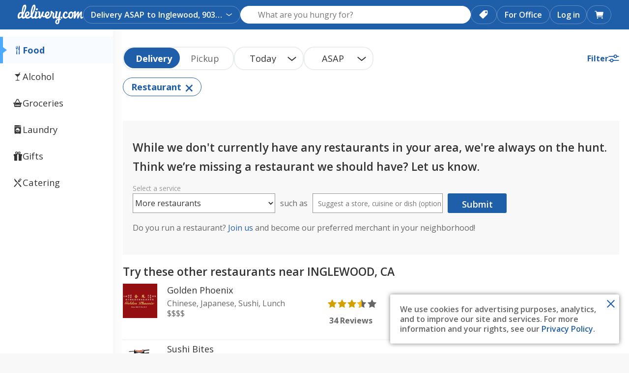

--- FILE ---
content_type: text/css
request_url: https://www.delivery.com/styles/bundles/8874.27.27.0.styles.css
body_size: 10596
content:
.MenuMerchantInformation{display:none;position:relative;width:100%;background-color:#fafafa;border-bottom:1px solid #eaeded}.MenuMerchantInformation__Container{padding:20px 15px;width:1400px;margin:0 auto}.MenuMerchantInformation__Content{display:flex;align-items:center;gap:8px;padding-top:8px}.MenuMerchantInformation__dot{width:5px;height:5px;background:#333;border-radius:50%;margin:0 5px}.MenuMerchantInformation__Name{font-size:2.1429rem;font-weight:700;line-height:2.7143rem;color:#333333;margin:0}.MenuMerchantInformation__merchant-rating{margin-bottom:0}.MenuMerchantInformation__merchant-rating span{cursor:pointer;font-size:1.1429rem}.MenuMerchantInformation__delivery-info,.MenuMerchantInformation__estimated-time{color:#333333;font-weight:400;font-size:1.1429rem;margin:0}@media (min-width: 320px) and (max-width: 767px){.MenuMerchantInformation{display:block;text-align:center}}@media (max-width: 1400px){.MenuMerchantInformation__Container{width:100%}}@media (max-width: 767px){.MenuMerchantInformation__Container{padding:0}.MenuMerchantInformation__Content{display:block;gap:0;padding-bottom:10px;padding-top:0}.MenuMerchantInformation__dot{display:none}.MenuMerchantInformation__Name{padding-top:10px;font-size:1.1429rem}.MenuMerchantInformation__merchant-rating{margin-bottom:8px}.MenuMerchantInformation__merchant-rating span{font-size:1rem}.MenuMerchantInformation__delivery-info,.MenuMerchantInformation__estimated-time{font-size:1rem;margin-bottom:8px}}

.MenuStickyMerchantInformation{position:fixed;left:0;top:60px;width:100%;background-color:#fff;border-bottom:1px solid #eaeded;z-index:200}.MenuStickyMerchantInformation__Container{padding:20px 15px;width:1400px;margin:0 auto}.MenuStickyMerchantInformation__Content{display:flex;flex-direction:column;gap:8px;padding-top:8px}.MenuStickyMerchantInformation__TopRow{display:flex;align-items:center;justify-content:center;gap:8px}.MenuStickyMerchantInformation__DeliveryInfo,.MenuStickyMerchantInformation__EstimatedTime{display:flex;align-items:center;justify-content:center;gap:5px}.MenuStickyMerchantInformation__dot{width:5px;height:5px;background:#333;border-radius:50%;margin:0 5px}.MenuStickyMerchantInformation__Name{font-size:2.1429rem;font-weight:700;line-height:2.7143rem;color:#333333;margin:0}.MenuStickyMerchantInformation__merchant-rating{margin-bottom:0}.MenuStickyMerchantInformation__merchant-rating span{cursor:pointer;font-size:1.1429rem}.MenuStickyMerchantInformation__delivery-info,.MenuStickyMerchantInformation__estimated-time{color:#333333;font-weight:400;font-size:1.1429rem;margin:0}@media (min-width: 320px) and (max-width: 767px){.MenuStickyMerchantInformation{top:105px;text-align:center;background-color:#fafafa}}@media (min-width: 768px){.MenuStickyMerchantInformation__Content{flex-direction:row;align-items:center;text-align:center}.MenuStickyMerchantInformation__TopRow{gap:8px}}@media (min-width: 960px) and (max-width: 1570px){.MenuStickyMerchantInformation__Container{padding-left:85px}}@media (max-width: 1400px){.MenuStickyMerchantInformation__Container{width:100%}}@media (max-width: 767px){.MenuStickyMerchantInformation__Container{padding:0 0 15px 0}.MenuStickyMerchantInformation__dot{display:none}.MenuStickyMerchantInformation__Name{padding-top:10px;font-size:1.1429rem}.MenuStickyMerchantInformation__merchant-rating{margin-bottom:0}.MenuStickyMerchantInformation__merchant-rating span{font-size:1rem}.MenuStickyMerchantInformation__delivery-info,.MenuStickyMerchantInformation__estimated-time{font-size:1rem;margin-bottom:0}.MenuStickyMerchantInformation__estimated-time{padding-bottom:15px}}@media (max-width: 768px){.MenuStickyMerchantInformation__DeliveryInfo,.MenuStickyMerchantInformation__EstimatedTime{text-align:center}}

@keyframes skeletonAnimation{0%{background-position:-500px 0}100%{background-position:calc(500px + 100%) 0}}.SkeletonLoader{width:100%;height:100%;display:flex;flex-wrap:wrap;margin-bottom:10px}.SkeletonLoader__Loader{animation:skeletonAnimation 1.8s ease-in-out infinite;transform:translateZ(0);background-color:#eee;background-image:linear-gradient(90deg, #eee, #f8f8f8, #eee);background-size:500px 100%;background-repeat:no-repeat;display:inline-block;line-height:1;width:100%;min-height:10px}.SkeletonLoader__Loader:not(:last-child){margin-bottom:10px}

.MenuRestaurantItem{margin:0;background:white;border-radius:10px;position:relative;padding:0;display:flex;width:100%;box-sizing:border-box;cursor:pointer;border:1px solid #eaeded;text-align:left;transition:all 200ms;min-height:117px;font-family:inherit;font-size:inherit;line-height:inherit;color:inherit;outline:none}.MenuRestaurantItem:focus{outline:2px solid #1f5ea8;outline-offset:2px;box-shadow:0 2px 8px rgba(0,0,0,0.1)}.MenuRestaurantItem:focus:not(:focus-visible){outline:none}.MenuRestaurantItem:focus-visible{outline:2px solid #1f5ea8;outline-offset:2px;box-shadow:0 2px 8px rgba(0,0,0,0.1)}.MenuRestaurantItem__content{padding-right:127px;height:100%;width:100%}.MenuRestaurantItem__noImage{padding-right:55px}.MenuRestaurantItem__imageWrapper{width:127px;height:100%;position:absolute;right:0;top:50%;transform:translateY(-50%);border-radius:0 10px 10px 0;overflow:hidden}.MenuRestaurantItem__imageWrapper__photo{width:100%;height:100%;background-size:cover;background-position:center}.MenuRestaurantItem__imageWrapper.placeholderImage{display:flex;align-items:center;justify-content:center;background-color:#f0f8ff}.MenuRestaurantItem__info{padding:11px 28px 11px 15px;position:relative;height:100%;max-height:fit-content}.MenuRestaurantItem__info__text{flex:1}.MenuRestaurantItem__info__text__headline{font-size:1.1429rem;font-weight:700;margin-bottom:5px;color:#333333;align-items:center;line-height:1.7143rem;overflow:hidden;text-overflow:ellipsis;display:-webkit-box;-webkit-line-clamp:2;-webkit-box-orient:vertical}.MenuRestaurantItem__info__text__icon{margin-right:5px;margin-left:5px}.MenuRestaurantItem__info__text__icon--popular{color:#f6ba10}.MenuRestaurantItem__info__text__description{color:#6c6e6e;margin-bottom:5px;font-size:1rem;font-weight:400;overflow:hidden;text-overflow:ellipsis;display:-webkit-box;-webkit-line-clamp:2;-webkit-box-orient:vertical}.MenuRestaurantItem__info__text__instructions{margin-top:5px;color:#666}.MenuRestaurantItem__info__text__name>em{background-color:#fff6e0;font-style:normal}.MenuRestaurantItem__info__details{display:flex;justify-content:space-between;align-items:flex-end;margin-top:auto}.MenuRestaurantItem__info__price{font-size:1rem;font-weight:700;color:#6c6e6e;position:relative}.MenuRestaurantItem__info__price__plus{display:block;position:absolute;top:0;right:-10px}.MenuRestaurantItem__add-button{width:40px;height:40px;border-radius:50%;background:#fff;color:#1f5ea8;display:flex;align-items:center;justify-content:center;font-size:1.7143rem;position:absolute;bottom:15px;right:7px;z-index:1;box-shadow:0 4px 8px #00000030}.MenuRestaurantItem__add-button-with-text{min-width:100px;height:42px;border-radius:48px;background:#fff;color:#1f5ea8;border:1px solid #1f5ea8;display:flex;align-items:center;justify-content:center;font-size:1.1429rem;font-weight:600;position:unset;z-index:1;cursor:pointer}.MenuRestaurantItem__pill{background:#1f5ea9;color:#fff;text-transform:uppercase;border-radius:20px;padding:3px 10px;font-weight:700;display:inline-flex;align-items:center;font-size:0.8571rem;margin-top:5px}.MenuRestaurantItem__pill__icon{color:#fff;margin-left:5px;font-size:0.7143rem;margin-top:2px}.MenuRestaurantItem__AvailableNotice{margin:5px 0;color:#666}.MenuRestaurantItem__AvailableNotice__icon{margin-right:5px}.MenuRestaurantItem--unavailable{opacity:0.6;pointer-events:none}.MenuRestaurantItem--unavailable .MenuRestaurantItem__info__text__headline,.MenuRestaurantItem--unavailable .MenuRestaurantItem__info__text__description,.MenuRestaurantItem--unavailable .MenuRestaurantItem__info__text__icon,.MenuRestaurantItem--unavailable .MenuRestaurantItem__info__price,.MenuRestaurantItem--unavailable .MenuRestaurantItem__AvailableNotice{color:#757575}.MenuRestaurantItem__l{border:none;border-bottom:1px solid #eaeded;border-radius:0;min-height:unset;padding-bottom:10px;cursor:default}.MenuRestaurantItem__l:hover{box-shadow:none !important}.MenuRestaurantItem__l .MenuRestaurantItem__info__text__description{overflow:unset;text-overflow:unset;display:-webkit-box;-webkit-line-clamp:unset;-webkit-box-orient:unset}#popular-items .MenuRestaurantItem__content{padding-right:0}#popular-items .MenuRestaurantItem__info{padding:11px 15px}.popularItem{display:grid}.popularItem .popularItemContainer{position:relative}.popularItem .popularItemContainer .MenuRestaurantItem__imageWrapper{position:relative;transform:none;top:0;width:100%;height:170px;overflow:unset;background-color:#f0f8ff;display:flex;align-items:center;justify-content:center}.popularItem .popularItemContainer .MenuRestaurantItem__imageWrapper__photo{border-top-left-radius:10px;border-top-right-radius:10px;padding-bottom:0}.popularItem .popularItemContainer .MenuRestaurantItem__add-button{bottom:7px}@media (min-width: 950px){.MenuRestaurantItem:hover{box-shadow:0 2px 8px rgba(0,0,0,0.1)}}@media (max-width: 767px){.MenuRestaurantItem{border-radius:0;border:none;border-bottom:1px solid #eaeded;box-shadow:none}.MenuRestaurantItem__content{display:flex;align-items:center}.MenuRestaurantItem__imageWrapper{padding-bottom:10px;border-radius:0;width:97px}.MenuRestaurantItem__imageWrapper__photo{border-radius:8px}.MenuRestaurantItem__info{padding:0 0 10px 0}.MenuRestaurantItem [data-balloon]:after,.MenuRestaurantItem [data-balloon]:before{left:100px}#popular-items .MenuRestaurantItem__info{padding:11px 0}.popularItem .popularItemContainer .MenuRestaurantItem__imageWrapper{border-top-left-radius:10px;border-top-right-radius:10px;padding-bottom:0}}@media (max-width: 768px){.MenuRestaurantItem__l .MenuRestaurantItem__info__text__headline{margin-bottom:0}}

.MenuRestaurantSubmenu{display:block;padding:0;width:100%}.MenuRestaurantSubmenu__ContentWrapper{overflow:hidden;transition:max-height 0.35s cubic-bezier(0.4, 0, 0.2, 1),opacity 0.25s ease-in-out,margin 0.35s cubic-bezier(0.4, 0, 0.2, 1);will-change:max-height, opacity}.MenuRestaurantSubmenu__ContentWrapper--open{opacity:1}.MenuRestaurantSubmenu__ContentWrapper--closed{max-height:0;opacity:0;padding-top:0;padding-bottom:0;margin-top:0;margin-bottom:0}.MenuRestaurantSubmenu__ContentWrapper__l{margin-top:28px}.MenuRestaurantSubmenu__ItemMenu{padding:0;display:grid;grid-template-columns:repeat(2, 1fr);gap:14px;border-bottom:none !important;padding-bottom:0 !important}.MenuRestaurantSubmenu__SubMenu{padding:0;display:grid}.MenuRestaurantSubmenu__title--center{margin-bottom:15px}.MenuRestaurantSubmenu__title__button{position:relative;text-decoration:none;width:100%;background:transparent !important;border:none;text-align:left;padding:0;margin:0}.MenuRestaurantSubmenu__title__button__content{background:#fff}.MenuRestaurantSubmenu__title__button__mainMenu{display:flex;padding-top:25px;align-items:center}.MenuRestaurantSubmenu__title__button__subMenu{display:block}.MenuRestaurantSubmenu__title__button__subMenu ~ .MenuRestaurantSubmenu__title__button__toggle{top:20px}.MenuRestaurantSubmenu__title__button__toggle{display:block;position:absolute;right:0;top:25px;padding-left:10px;cursor:pointer;transition:transform 0.3s ease-in-out}.MenuRestaurantSubmenu__title__button__toggle:before{font-size:0.5rem;color:#000000}.MenuRestaurantSubmenu__AvailableNotice{margin:0 0 5px 5px}.MenuRestaurantSubmenu__AvailableNotice__icon{margin-right:5px}.MenuRestaurantSubmenu__description{margin-bottom:20px}.MenuRestaurantSubmenu__Name{display:flex;flex-direction:row;align-items:center}.MenuRestaurantSubmenu__mainMenu-heading{font-weight:700;font-size:1.7143rem;cursor:pointer;width:calc(100% - 20px);display:inline-block}.MenuRestaurantSubmenu__subMenu-heading{display:block;padding-top:20px;padding-bottom:15px;font-weight:700;font-size:1.2857rem;color:#333333;cursor:pointer;width:calc(100% - 20px)}.MenuRestaurantSubmenu__Callout{height:18px;line-height:normal}.MenuRestaurantSubmenu--disabled .MenuRestaurantSubmenu__title,.MenuRestaurantSubmenu--disabled .MenuRestaurantItem__info__text__description{color:#ccc}.MenuRestaurantSubmenu--unavailable .MenuRestaurantSubmenu__AvailableNotice,.MenuRestaurantSubmenu--unavailable .MenuRestaurantSubmenu__title__button{color:#757575}.MenuRestaurantSubmenu--unavailable .MenuRestaurantSubmenu__subMenu-heading,.MenuRestaurantSubmenu--unavailable .MenuRestaurantSubmenu__mainMenu-heading{color:#757575}.MenuRestaurantSubmenu__l{padding-bottom:24px;border-bottom:2px solid #e0eeff;gap:14px 90px}.MenuRestaurantSubmenu__l h2{margin:0}.MenuRestaurantSubmenu__l i{top:0}.MenuRestaurantSubmenu__l .MenuRestaurantItem__content{padding-right:10px}.MenuRestaurantSubmenu__l .MenuRestaurantItem__info{padding:0}.MenuRestaurantSubmenu__l--closed{padding-bottom:0;border-bottom:none}.MenuRestaurant:first-child #recently-ordered-items:first-child{margin-top:0}#recently-ordered-items{margin-bottom:20px;margin-top:20px}.MenuRestaurantSubmenu__ContentWrapper__l.MenuRestaurantSubmenu__ContentWrapper--closed{margin-top:0}@media (max-width: 768px){.MenuRestaurantSubmenu__ContentWrapper__l{margin-top:20px}}@media (max-width: 1199px){.MenuRestaurantSubmenu__ItemMenu{grid-template-columns:repeat(1, 1fr);padding:0}}@media (max-width: 767px){.MenuRestaurantSubmenu__ItemMenu{grid-template-columns:1fr;padding:0}.MenuRestaurantSubmenu__ItemMenu{gap:10px}}

.MenuRestaurant p:empty{display:none}.MenuRestaurant .closed{display:none}.MenuRestaurant #popular-items .MenuRestaurantSubmenu__title__button__icon{color:#f6ba10;font-size:1.3571rem;margin-right:8px}.MenuRestaurant .MenuStickyTitles__Title{position:fixed;top:54px;width:calc(100% - 40px);background-color:#fff;z-index:10;border-bottom:1px solid #eee;padding:5px 0}.MenuRestaurant .MenuStickyTitles__Title:empty{display:none}.MenuRestaurant .MenuStickyTitles__Title__SubMenu{padding-bottom:40px;border-bottom:2px solid #eee;overflow:hidden}.MenuRestaurant .MenuStickyTitles__Title__title__button__icon{color:#f6ba10;font-size:1.3571rem;margin-left:5px}.MenuRestaurant.l .MenuRestaurantSubmenu{box-shadow:0 0 10px 2px #3745560a;padding:30px;border-radius:15px;margin-bottom:20px}.MenuRestaurant.l .MenuRestaurantSubmenu__title__button__mainMenu{padding-top:0}@media (min-width: 960px){.MenuRestaurant #popular-items .MenuRestaurantSubmenu .MenuRestaurantItem__info{margin-top:0}.MenuRestaurant #popular-items .MenuRestaurantSubmenu .MenuRestaurantItem__info__text::before{display:none}.MenuRestaurant .MenuStickyTitles__Title .MenuRestaurantItem__info{margin-top:0}.MenuRestaurant .MenuStickyTitles__Title .MenuRestaurantItem__info__text::before{display:none}}@media (max-width: 768px){.MenuRestaurant.l .MenuRestaurantSubmenu{box-shadow:none;border-radius:0;padding-top:20px;padding-left:0 !important;padding-right:0 !important}}

.SkeletonMenuRestaurant{background:#fff;margin-top:20px;padding:40px 10px 0}.SkeletonMenuRestaurant__Title{height:20px;margin-bottom:20px}.SkeletonMenuRestaurant__Item__Title__Loader--0{width:70%;height:16px}.SkeletonMenuRestaurant__Item__Description__Loader--0{width:90%}.SkeletonMenuRestaurant__Item__Description__Loader--0.SkeletonLoader__Loader:not(:last-child){margin-bottom:5px}.SkeletonMenuRestaurant__Item__Description__Loader--1{width:80%}.SkeletonMenuRestaurant__Item__Description.SkeletonLoader{margin-bottom:0}.SkeletonMenuRestaurant__Item__Price__Loader--0{width:40px;height:16px}.SkeletonMenuRestaurant__Header{width:100%;height:250px;background-color:#bbbbbb;margin-bottom:20px}.MenuRestaurant .SkeletonMenuRestaurant__Submenu.MenuRestaurantSubmenu .MenuRestaurantItem{margin:20px 0}@media (min-width: 768px){.SkeletonMenuRestaurant{padding:40px 20px 0}.SkeletonMenuRestaurant__Title{display:none}.SkeletonMenuRestaurant__Item__Title__Loader--0{height:20px}.SkeletonMenuRestaurant__Item__Title{margin-bottom:20px}.SkeletonMenuRestaurant__Item__Description__Loader--0.SkeletonLoader__Loader:not(:last-child){margin-bottom:10px}.SkeletonMenuRestaurant__Item__Description.SkeletonLoader{margin-bottom:10px}.SkeletonMenuRestaurant__Item__Price__Loader--0{height:20px}.MenuRestaurant .SkeletonMenuRestaurant__Submenu.MenuRestaurantSubmenu{padding:40px 0 20px;border-top:1px solid #eee}}

.MerchantBanner{background-color:#fafafa;padding-top:15px;padding-bottom:30px;min-height:205px;width:100%}.MerchantBanner__container{min-height:205px;margin:0 auto;background-position:center center;background-repeat:no-repeat;background-size:cover;width:calc(1400px - 60px);border-radius:15px}.MerchantBanner__content{min-height:205px;display:flex;align-items:center;justify-content:start}.MerchantBanner__Logo{border-radius:7px;max-width:92px;min-width:92px;max-height:92px;min-height:92px;background-position:center center;background-repeat:no-repeat;background-size:cover}@media (min-width: 320px) and (max-width: 767px){.MerchantBanner{padding-top:0;padding-bottom:0;min-height:110px}.MerchantBanner__container{min-height:110px}.MerchantBanner__content{justify-content:center;padding-left:0;min-height:110px}.MerchantBanner__Logo{border-radius:50%;max-width:87px;min-width:87px;max-height:87px;min-height:87px}}@media (min-width: 768px){.MerchantBanner{padding-top:0;padding-bottom:0;min-height:205px}.MerchantBanner #page-header-wrapper{border-radius:0}.MerchantBanner__container{width:100%;min-height:205px}.MerchantBanner__content{justify-content:center;padding-left:0;min-height:205px}.MerchantBanner__Logo{border-radius:50%}}@media (min-width: 960px){.MerchantBanner{padding-top:15px;padding-bottom:30px;min-height:205px}.MerchantBanner #page-header-wrapper{border-radius:15px}.MerchantBanner__content{justify-content:start;padding-left:40px;min-height:205px}.MerchantBanner__Logo{border-radius:7px}}@media (min-width: 961px) and (max-width: 1600px){.hasSliderSidebar .MerchantBanner{margin-left:70px;max-width:calc(100% - 70px)}.hasSliderSidebar .MerchantBanner .MerchantBanner__container{width:calc(100% - 35px)}}@media (min-width: 1200px){.MerchantBanner__container{width:calc(1400px - 30px);min-height:205px}}@media (max-width: 960px){.hasSliderSidebar .MerchantBanner{margin-left:0;max-width:unset}}@media (max-width: 1400px){.MerchantBanner__container{width:calc(100% - 30px);padding-left:0;padding-right:0}}@media (max-width: 959px){.MerchantBanner__container{width:100%;min-height:unset;border-radius:0}}

.OrderSettingsStartGroupOrder{display:flex;position:relative;margin-left:12px}.OrderSettingsStartGroupOrder__Text{display:block}.OrderSettingsStartGroupOrder__Button{min-width:180px;padding:0;flex:auto;display:flex;align-items:center;justify-content:center;gap:12px;border:2px solid #1f5ea8;border-radius:100px;background-color:transparent;color:#1f5ea8;font-size:1.1429rem;font-weight:600;cursor:pointer;transition:background-color 0.2s ease}.OrderSettingsStartGroupOrder__Button svg{width:24px;height:24px}.OrderSettingsStartGroupOrder__Button:hover{background-color:rgba(31,94,168,0.05)}.OrderSettingsStartGroupOrder__Callout{position:absolute;top:8px;left:20px}@media (max-width: 1317px){.OrderSettingsStartGroupOrder__Text{display:none}.OrderSettingsStartGroupOrder__Button{min-width:42px;min-height:42px;padding:0;border-radius:50%;border:1px solid #eaeded}.OrderSettingsStartGroupOrder__Button svg path{fill:#333333}}@media (max-width: 1199px){.OrderSettingsStartGroupOrder__Text{display:none}}

.MenuOrderTimeSelector-wrapper{display:flex}.MenuOrderTimeSelector{display:flex}.MenuOrderTimeSelector__SelectWrap{flex:1 1 auto;width:50%;position:relative}.MenuOrderTimeSelector__SelectWrap:first-child{margin-right:7px}.MenuOrderTimeSelector__SelectWrap__Select{display:block;width:100%;min-width:140px;height:42px;background:#fff;text-align:center;text-align-last:center;border-radius:37px;border:1px solid #eaeded;font-size:1.1429rem;font-weight:400;color:#333333;cursor:pointer;appearance:none;-webkit-appearance:none;-moz-appearance:none;padding-right:30px}.MenuOrderTimeSelector__SelectWrap__Select::-ms-expand{display:none}.MenuOrderTimeSelector__SelectWrap__Select__icon{position:absolute;right:15px;top:55%;transform:translateY(-50%);pointer-events:none;max-height:20px}@media (max-width: 1460px){.MenuOrderTimeSelector-wrapper{margin-top:10px}.MenuOrderTimeSelector{width:100%}}@media (max-width: 400px){.MenuOrderTimeSelector__SelectWrap__Select{min-width:130px}}@media (max-width: 350px){.MenuOrderTimeSelector__SelectWrap__Select{min-width:120px}}

.MenuOrderTypeToggle{display:flex;width:100%;max-width:208px;background:#fff;padding:0;border-radius:21px;border:1px solid #eaeded;position:relative}.MenuOrderTypeToggle__Button{flex:1;border:none;background:transparent;font-size:1.1429rem;color:#757575;position:relative;z-index:2;transition:color 0.3s ease;cursor:pointer;height:40px;min-width:105px;padding:0}.MenuOrderTypeToggle__Button:focus{outline:2px solid #1f5ea8 !important;outline-offset:2px !important;z-index:3}.MenuOrderTypeToggle__Button:disabled{cursor:not-allowed;opacity:0.5}.MenuOrderTypeToggle__Button.sdk-primary-cta{color:#ffffff;font-weight:700}.MenuOrderTypeToggle__Button--left{border-radius:21px 0 0 21px}.MenuOrderTypeToggle__Button--right{border-radius:0 21px 21px 0}.MenuOrderTypeToggle::before{content:"";position:absolute;top:0;left:0;width:50%;height:calc(100% - 8px);background:#1f5ea8;border-radius:100px;transition:transform 0.3s ease;z-index:1;height:40px}.MenuOrderTypeToggle.pickup-active::before{transform:translateX(100%)}.MenuOrderTypeToggle.disabled{opacity:0.5;pointer-events:none}.MenuOrderTypeToggle .sr-only{position:absolute;width:1px;height:1px;padding:0;margin:-1px;overflow:hidden;clip:rect(0, 0, 0, 0);white-space:nowrap;border:0}@media (max-width: 1199px){.MenuOrderTypeToggle{max-width:100%}}@media (max-width: 767px){.MenuOrderTypeToggle{max-width:calc(100% - 2px)}}

.OrderSettingsMerchantMenuContainer{display:flex;align-items:center;gap:12px;background-color:#ffffff;border-top-left-radius:15px;border-top-right-radius:15px;border-bottom:1px solid #eaeded;padding:25px}.OrderSettingsMerchantMenuContainer__AddressButton{background:transparent;border:none;color:#1f5ea9;padding:0;margin:0}.OrderSettingsMerchantMenuContainer .OrderTimeSelector,.OrderSettingsMerchantMenuContainer__AddressBlock{flex:1 1 100%;margin:0 0 10px}.OrderSettingsMerchantMenuContainer__UserTimeZone{text-align:right}.OrderSettingsMerchantMenuContainer .OrderTimeSelector{display:flex}.OrderSettingsMerchantMenuContainer .OrderTimeSelector__SelectWrap{width:50%}.OrderSettingsMerchantMenuContainer .OrderTimeSelector__SelectWrap:first-child{padding-right:10px}.OrderSettingsMerchantMenuContainer .OrderTimeSelector__SelectWrap__Select{width:100%}.OrderSettingsMerchantMenuContainer .OrderTypeToggle{flex:1 0 0;flex-direction:row}.OrderSettingsMerchantMenuContainer .OrderTypeToggle__Button{flex:1 0 0;width:50%}@media (max-width: 1460px){.OrderSettingsMerchantMenuContainer{display:block}.OrderSettingsMerchantMenuContainer .MenuOrderTypeToggle{width:100%;max-width:unset}}@media (max-width: 767px){.OrderSettingsMerchantMenuContainer{padding:16px;border-top-left-radius:0;border-top-right-radius:0}}

.CorporateHeaderLogo{cursor:pointer;display:flex}.CorporateHeaderLogo:hover,.CorporateHeaderLogo:active,.CorporateHeaderLogo:focus{text-decoration:none}.CorporateHeaderLogo__color{color:#fff}.CorporateHeaderLogo__color--custom{color:#1f5ea9}.CorporateHeaderLogo__logo{height:50px}.CorporateHeaderLogo__link{font-size:0}.CorporateHeaderLogo__link.icon-ddot--custom:before{font-size:1.4286rem}.CorporateHeaderLogo__link:focus,.CorporateHeaderLogo__link:hover{text-decoration:none}.CorporateHeaderLogo__link:before{line-height:4.2857rem;font-size:2.5rem}@media (min-width: 768px){.CorporateHeaderLogo{align-items:center}}@media (min-width: 960px){.CorporateHeaderLogo__link.icon-ddot{display:none}.CorporateHeaderLogo__link.icon-ddot--custom{display:block}}

@keyframes animation-focus-header-in{0%{opacity:0;transform:translateY(-172px)}1%{opacity:0.01;transform:translateY(-116px)}100%{opacity:1;transform:translateY(-60px)}}@keyframes animation-focus-header-out{0%{opacity:1;transform:translateY(-60px)}99%{opacity:0.01;transform:translateY(-116px)}100%{opacity:0;transform:translateY(-172px)}}@keyframes animation-focus-overlay-in{0%{height:0;background-color:rgba(0,0,0,0)}1%{height:100vh;background-color:rgba(0,0,0,0)}100%{height:100vh;background-color:rgba(51,51,51,0.2)}}@keyframes animation-focus-overlay-out{0%{height:100vh;background-color:rgba(51,51,51,0.2)}99%{height:100vh;background-color:rgba(0,0,0,0)}100%{height:0;background-color:rgba(0,0,0,0)}}.CorporateHeader{font-size:1rem;color:#333;margin-bottom:100px}.CorporateHeader .AllCarts{display:none}.CorporateHeader .AllCarts__handle{background:transparent;border:none;position:relative;display:flex;align-items:center;justify-content:center;height:60px;transform:translateZ(0);padding:0 15px}.CorporateHeader .AllCarts__handle:focus,.CorporateHeader .AllCarts__handle:hover,.CorporateHeader .AllCarts__handle:active{outline:none;text-decoration:none}.CorporateHeader .AllCarts__handle:focus-visible{outline:2px solid black;outline-offset:-2px}.CorporateHeader .AllCarts__handle__icon{font-size:2.1429rem}.CorporateHeader .AllCarts__handle__icon--blue,.CorporateHeader .AllCarts__handle__icon--custom-site{font-size:2.1429rem}.CorporateHeader .AllCarts__handle__icon--blue{color:#2e7bd6}.CorporateHeader .AllCarts__handle__icon--custom-site{color:#1f5ea9}.CorporateHeader .AllCarts__handle__icon--custom-site.multi-bag,.CorporateHeader .AllCarts__handle__icon.multi-bag{font-size:2.5rem}.CorporateHeader .AllCarts__handle__icon__animation-container{position:relative;display:flex;justify-content:center;align-items:center;bottom:3px;right:0;width:28px}.CorporateHeader .AllCarts__handle__icon--custom-site .background-bag--blue::before,.CorporateHeader .AllCarts__handle__icon--custom-site .foreground-bag--blue::before{color:#1f5ea9}.CorporateHeader .AllCarts__handle__icon.background-animate,.CorporateHeader .AllCarts__handle__icon--blue.background-animate{position:absolute;top:0;animation:scale-out-in 0.2s ease-out 0.3s}.CorporateHeader .AllCarts__handle__icon.foreground-animate,.CorporateHeader .AllCarts__handle__icon--blue.foreground-animate{animation:multi-bag-foreground-animation 0.5s ease-out;animation-fill-mode:forwards}.CorporateHeader .AllCarts__handle__badge,.CorporateHeader .AllCarts__handle__badge--white,.CorporateHeader .AllCarts__handle__badge--primary{font-size:1rem;font-weight:600}.CorporateHeader .AllCarts__handle__badge--white,.CorporateHeader .AllCarts__handle__badge--white.multi-bag-badge{color:#1f5ea9}.CorporateHeader .AllCarts__handle__badge--primary,.CorporateHeader .AllCarts__handle__badge--primary.multi-bag-badge{color:#1f5ea9}.CorporateHeader .AllCarts{position:absolute;right:-20px;top:49px;width:360px;background:#f8f8f8;box-shadow:0 0 5px 0 rgba(0,0,0,0.3)}.CorporateHeader__block{flex:0 1 auto;max-height:60px;display:flex;flex-direction:row;justify-content:space-between}.CorporateHeader__block--left{flex:0 0 60px;padding-left:10px}.CorporateHeader__block--center{text-align:center;position:relative;justify-content:center}.CorporateHeader__block--right{display:flex;flex:0 0 60px;justify-content:flex-end;padding-right:10px}.CorporateHeader__block--top{display:flex;padding:0 20px;height:45px}.CorporateHeader__block--bottom{display:flex;height:35px;margin-top:10px}.CorporateHeader__button__Back{color:#fff;display:flex;width:15px;align-items:center;margin-right:5px}.CorporateHeader__button__Back--custom__icon{color:#1f5ea9}.CorporateHeader__button__burger{color:#fff}.CorporateHeader__button__burger__icon{color:#fff}.CorporateHeader__button__search--custom__icon{color:#1f5ea9}.CorporateHeader__logo{cursor:pointer;display:flex;align-items:center}.CorporateHeader__logo:hover,.CorporateHeader__logo:active,.CorporateHeader__logo:focus{text-decoration:none}.CorporateHeader__logo__powered{font-size:0.5714rem;font-weight:800;color:#afafaf;margin:0 5px}.CorporateHeader__logo__image{max-width:48px;max-height:27px}.CorporateHeader__logo__link{font-size:0}.CorporateHeader__logo__link.icon-ddot--custom{display:none}.CorporateHeader__logo__link.icon-ddot--custom:before{font-size:1.7857rem}.CorporateHeader__logo__link:focus,.CorporateHeader__logo__link:hover{text-decoration:none}.CorporateHeader__logo__link:before{font-size:2.5rem}.CorporateHeader__link{margin-right:40px}@media (min-width: 768px){.CorporateHeader{margin-bottom:40px}.CorporateHeader__block--center{flex:0 1 1080px}.CorporateHeader__logo__link:before{font-size:2.8571rem}}@media (min-width: 768px) and (max-width: 959px){.CorporateHeader__block--left{padding-left:40px}.CorporateHeader__block--right{flex:0 0 50px;padding-right:40px}}@media (min-width: 960px){.CorporateHeader .AllCarts{display:block}.CorporateHeader .AllCarts__handle--mobile{display:none}.CorporateHeader .AllCarts__handle--tablet{display:flex}.CorporateHeader__block--left{flex:0 0 auto;padding-left:40px}.CorporateHeader__block--right{padding-right:40px;flex:0 0 auto}.CorporateHeader__logo__link.icon-ddot{display:none}.CorporateHeader__logo__link.icon-ddot--custom{display:block}}@media (max-width: 768px){.CorporateHeader .AllCarts__handle__icon__animation-container{bottom:0;top:6px;right:2px}.CorporateHeader .AllCarts{right:-5px}}@media screen and (max-width: 959px){.CorporateHeader button.AllCarts__handle{display:none}}@media (max-width: 375px){.CorporateHeader .AllCarts{width:100vw;right:-10px}}@media (max-width: 767px){.CorporateHeader__logo__link{position:relative;right:10px}}

.SearchResultCuisines{list-style:none;margin:0;padding:0;display:inline-block}.SearchResultCuisines .SearchResultCuisines__Item{display:inline;color:#666}.SearchResultCuisines .SearchResultCuisines__Item--images{display:inline;color:#fff;font-size:0.8571rem;letter-spacing:0;line-height:1.0714rem}.SearchResultCuisines .SearchResultCuisines__Item:not(:last-child):after{content:',';display:inline-block;margin-right:4px}

.SidebarSponsoredMerchant{display:block;padding:20px 0;border-bottom:1px solid #eee}.SidebarSponsoredMerchant:hover,.SidebarSponsoredMerchant:active,.SidebarSponsoredMerchant:focus{text-decoration:none}.SidebarSponsoredMerchant__Image{display:block;width:100%}.SidebarSponsoredMerchant__CuisinesWrap{color:#333}.SidebarSponsoredMerchant__CuisinesWrap:empty{display:none}.SidebarSponsoredMerchant__FlagLabelWrap__FlagLabel.FlagLabel:after{border-right-color:#f8f8f8}

.VerticalMenu{width:230px;position:fixed}.VerticalMenu.affix{position:absolute;bottom:20px}.VerticalMenu.no-fixed{position:static;width:100%}.VerticalMenu__TabsList{list-style:none;margin:0;padding:15px 0 0 0;display:flex;flex-direction:column}.VerticalMenu__TabsListItem{margin:0;padding:0}.VerticalMenu__TabLink{display:flex;align-items:center;gap:5px;padding:17px 20px;text-decoration:none;color:#333333;transition:all 0.2s ease;font-size:1.1429rem;font-weight:400;border-left:6px solid transparent;position:relative}.VerticalMenu__TabLink:hover{text-decoration:none;border-left:6px solid #49aaff;color:#1f5ea8;background-color:#f8fbff}.VerticalMenu__TabLink--active{border-left:6px solid #49aaff;font-weight:700;color:#1f5ea8;background-color:#f8fbff;position:relative}.VerticalMenu__TabLink--active::after{content:"";position:absolute;left:0;top:50%;transform:translateY(-50%);width:0;height:0;border-left:8px solid #49aaff;border-top:6px solid transparent;border-bottom:6px solid transparent}.VerticalMenu__TabLinkIcon{width:20px;display:inline-block;text-align:center}.VerticalMenu__TabLinkText{visibility:visible;opacity:1}.hasSliderSidebar .VerticalMenu__TabLink--active{background-color:transparent}.hasSliderSidebar .LayoutLeftSidebar__sidebar:hover .VerticalMenu__TabLink--active,.hasSliderSidebar .LayoutLeftSidebar__sidebar:focus-within .VerticalMenu__TabLink--active{background-color:#f8fbff}.GroupSetupPage__SidebarContainer .VerticalMenu__TabLink--active,.MerchantDetailsPage__SidebarContainer .VerticalMenu__TabLink--active{background-color:transparent}.GroupSetupPage__SidebarContainer:hover .VerticalMenu__TabLink--active,.GroupSetupPage__SidebarContainer:focus-within .VerticalMenu__TabLink--active,.MerchantDetailsPage__SidebarContainer:hover .VerticalMenu__TabLink--active,.MerchantDetailsPage__SidebarContainer:focus-within .VerticalMenu__TabLink--active{background-color:#f8fbff}

.MenuLaundryFooter{box-shadow:0 0 10px 2px #3745560a;padding:30px;border-radius:15px;margin-top:20px;margin-bottom:20px;background-color:#ffffff}.MenuLaundryFooter p{color:#333333;margin:10px 0}.MenuLaundryFooter p a{color:#1f5ea8;text-decoration:underline;cursor:pointer}.MenuLaundryFooter p a:hover{color:#184d8c}.MenuLaundryFooter p a:focus{outline:2px solid #1f5ea8;outline-offset:2px;border-radius:2px}@media (max-width: 768px){.MenuLaundryFooter{box-shadow:none;border-radius:0;padding-top:20px;padding-left:0 !important;padding-right:0 !important}}

.SubtotalButton{padding:0 10px;background-color:#4063ac;color:#fff;border-radius:999px;border:none;min-height:48px;font-size:1.1429rem;font-weight:500;display:flex;align-items:center;justify-content:center}.SubtotalButton__Content{display:flex;align-items:center;justify-content:center;width:100%;position:relative}.SubtotalButton__Content__Label{position:absolute;left:10px;margin:auto;text-align:center;font-weight:bold;font-size:1.1429rem;pointer-events:none}.SubtotalButton__Content__Subtotal{background-color:#184d8c;position:absolute;right:-7px;font-size:1.1429rem;font-weight:bold;color:#fff;padding:8px 16px;border-radius:40px;pointer-events:none}.SubtotalButton:disabled .SubtotalButton__Content__Subtotal,.SubtotalButton.disabled .SubtotalButton__Content__Subtotal{background-color:#cccccc;border:1px solid white}

.MerchantDetailsPageFixedFooter{box-sizing:border-box;padding:20px 16px 25px;background:#fff;position:fixed;bottom:0;left:0;width:100%;z-index:1000;box-shadow:0 1px 5px 0 rgba(0,0,0,0.5)}.MerchantDetailsPageFixedFooter__Button.dcom-button{display:block;width:calc(100% - 75px)}.MerchantDetailsPageFixedFooter__Subtitle{text-align:center;margin-top:10px}.MerchantDetailsPageFixedFooter__Subtitle__Bold{font-weight:bold}

.MerchantDetailsHeader{min-height:205px;padding-top:15px}.MerchantDetailsHeader #page-header-wrapper{width:calc(1400px - 30px);min-height:205px;margin:0 auto;border-top-left-radius:15px;border-top-right-radius:15px}.MerchantDetailsHeader__Header{padding:0 36px;min-height:205px;width:100%;box-sizing:border-box;position:relative;margin:0 auto;overflow:hidden}.MerchantDetailsHeader__Header__Info{display:flex;justify-content:space-between;align-items:stretch;min-height:205px}.MerchantDetailsHeader__Header__Info__Container{display:flex;flex-direction:column;justify-content:center;flex:1 1 auto}.MerchantDetailsHeader__Header__Info .view-more-btn{align-self:flex-end;margin-top:auto;margin-bottom:30px}.MerchantDetailsHeader__Header__Info .view-more-btn button{border-radius:58px;border:2px solid #1f5ea8;color:#1f5ea8;font-size:1.1429rem;font-weight:600;padding:12px 32px;height:48px}.MerchantDetailsHeader__Header__Info__Title{margin-bottom:0;color:#333333;line-height:2.7143rem;font-weight:600;font-size:2.1429rem}.MerchantDetailsHeader__Header__Info__TitleContainer{display:flex;justify-content:space-between;align-items:center}.MerchantDetailsHeader__Header__Info__Delivery{font-size:1.1429rem;font-weight:600;line-height:1.7143rem;color:#333333}.MerchantDetailsHeader__Header__Info__Info__Address{font-size:1.1429rem;font-weight:400;line-height:1.7143rem;color:#333333}.MerchantDetailsHeader__Header__Info__Info,.MerchantDetailsHeader__Header__Info__Delivery,.MerchantDetailsHeader__Header__Info__Rating,.MerchantDetailsHeader__Header__Info__Time{white-space:nowrap;overflow:hidden;text-overflow:ellipsis;margin:0}.MerchantDetailsHeader__Header__Info .description{white-space:pre-wrap}.MerchantDetailsHeader__Header__Info .click-area{cursor:pointer}.MerchantDetailsHeader__Header__Info__CateringLogo{height:24px;margin-left:8px}.MerchantDetailsHeader__Header__Info__Info__Cuisines{color:inherit;text-decoration:none}.MerchantDetailsHeader__Header__Info__Info__Cuisines+.MerchantDetailsHeader__Header__Info__Info__Cuisines::before{display:inline-block;white-space:pre;content:", "}.MerchantDetailsHeader__Logo{display:none;border-radius:3px;box-shadow:0 0 3px rgba(0,0,0,0.25);margin:0 20px 0 0;width:120px;height:120px;line-height:8.5714rem;overflow:hidden;background:#fff;justify-content:center;align-items:center;flex:0 0 120px}.MerchantDetailsHeader__Logo__Image{max-width:120px;max-height:120px}.MerchantDetailsHeader__Tabs{margin:20px 0 -20px -40px;display:flex;justify-content:flex-start}.MerchantDetailsHeader__Tabs__Tab{display:block;flex:0 0 76px;background:rgba(0,0,0,0.4);margin-right:1px;height:40px;line-height:2.8571rem;cursor:pointer;transition:margin-left 0.3s}.MerchantDetailsHeader__Tabs__Tab__Link{display:block;text-decoration:none;color:#fff;width:76px;padding:0 10px;outline:0}.MerchantDetailsHeader__Tabs__Tab__Link:hover,.MerchantDetailsHeader__Tabs__Tab__Link:active,.MerchantDetailsHeader__Tabs__Tab__Link:focus{text-decoration:none}.MerchantDetailsHeader__Tabs__Tab__Link__Icon{margin-right:5px;font-size:1rem}.MerchantDetailsHeader__Tabs__Tab:hover:not(.MerchantDetailsHeader__Tabs__Tab--Active),.MerchantDetailsHeader__Tabs__Tab:active:not(.MerchantDetailsHeader__Tabs__Tab--Active),.MerchantDetailsHeader__Tabs__Tab:focus:not(.MerchantDetailsHeader__Tabs__Tab--Active){background:rgba(0,0,0,0.6)}.MerchantDetailsHeader__Tabs__Tab--Active{height:38px;line-height:2.5rem;border-top:3px solid #1f5ea9;background:#eee;opacity:1}.MerchantDetailsHeader__Tabs__Tab--Active .MerchantDetailsHeader__Tabs__Tab__Link{color:#1f5ea9}@media (min-width: 320px) and (max-width: 767px){.MerchantDetailsHeader #page-header-wrapper{min-height:110px}}@media (min-width: 568px){.MerchantDetailsHeader__Header__Info__TitleContainer{justify-content:flex-start}.MerchantDetailsHeader__Header__Info__TitleContainer__Callout{margin-left:10px}}@media (min-width: 768px){.MerchantDetailsHeader #page-header-wrapper{width:100%;min-height:205px}.MerchantDetailsHeader__Logo{display:flex;margin-right:55px}}@media (min-width: 960px){.MerchantDetailsHeader__Logo{margin-right:25px}.MerchantDetailsHeader__Tabs__Tab__Link{width:80px}.MerchantDetailsHeader__Tabs__Tab--Active{font-weight:bold}}@media (min-width: 961px) and (max-width: 1600px){.hasSliderSidebar .MerchantDetailsHeader{padding-left:70px;max-width:calc(100% - 70px)}.MerchantDetailsHeader #page-header-wrapper{width:calc(100% - 35px)}}@media (min-width: 1601px){.MerchantDetailsHeader #page-header-wrapper{width:calc(1400px - 30px);min-height:205px}}@media (max-width: 960px){.MerchantDetailsHeader{padding-top:0}.hasSliderSidebar .MerchantDetailsHeader{padding-left:0;max-width:unset}.MerchantDetailsHeader #page-header-wrapper{width:100% !important;border-radius:0}}@media (max-width: 768px){.MerchantDetailsHeader{min-height:unset}.MerchantDetailsHeader__Header{padding:0 16px;min-height:unset}.MerchantDetailsHeader__Header__Info{display:block;padding-top:15px;padding-bottom:15px;min-height:unset}.MerchantDetailsHeader__Header__Info .view-more-btn{display:none}.MerchantDetailsHeader__Header__Info__Title{font-size:1.7143rem;line-height:normal}}@media (max-width: 1400px){.MerchantDetailsHeader #page-header-wrapper{width:calc(100% - 30px);padding-left:0;padding-right:0}}@media (max-width: 678px){.MerchantDetailsHeader__Header__Info__Title{font-size:1.4286rem}}

.MerchantMapAndHours{padding:30px;border-bottom-left-radius:15px;border-bottom-right-radius:15px;margin-bottom:20px;background-color:#ffffff}.MerchantMapAndHours__Title{padding-top:0}.MerchantMapAndHours__Label{display:inline-block}.MerchantMapAndHours__Label,.MerchantMapAndHours__Hours__Table__Row__Label{width:70px;box-sizing:border-box}.MerchantMapAndHours__Hours{padding-bottom:20px}.MerchantMapAndHours__Hours__Table{width:40%}.MerchantMapAndHours__Hours__Table--Pickup{margin-top:20px}.MerchantMapAndHours__Hours__Table__Cell{padding:0 20px 10px 0;text-align:left}.MerchantMapAndHours__Hours__Table__Row:last-child .MerchantMapAndHours__Hours__Table__Cell{padding-bottom:0}.MerchantMapAndHours__Hours__Table__Row--Head,.MerchantMapAndHours__Hours__Table__Row--Active{font-weight:bold}.MerchantMapAndHours__Hours__Separator{margin-right:20px;margin-top:40px;border-left:1px solid #eee}.MerchantMapAndHours__Range{white-space:nowrap}.MerchantMapAndHours .StaticMap{width:auto;height:auto}.MerchantMapAndHours .StaticMap .gmap{display:block;width:100%}@media (min-width: 568px){.MerchantMapAndHours__Hours{display:flex}.MerchantMapAndHours__Hours__Table--Pickup{margin-top:0}}@media (max-width: 768px){.MerchantMapAndHours{box-shadow:none;border-radius:0;padding-top:20px;padding-left:16px !important;padding-right:16px !important}}

.OrderRatingWidget{display:flex;align-items:center;white-space:nowrap}.OrderRatingWidget__label{font-size:0.8571rem;color:#666;margin-right:5px}.OrderRatingWidget .StarRating__base{cursor:pointer}

.PendingReviewImage{position:relative}.PendingReviewImage__logo{border:1px solid #eee;border-radius:3px;background-color:#fff;padding:5px}

.MerchantReviewOrder{box-sizing:border-box;background-color:#fff;margin-bottom:20px;padding:10px 20px 20px}.MerchantReviewOrder__title{color:#1f5ea9}.MerchantReviewOrder__title--Merchant{margin-bottom:0;margin-right:10px}.MerchantReviewOrder__title--OrderDetails{margin:-10px -20px 0;color:#333}.MerchantReviewOrder__content__header{display:flex;justify-content:space-between;align-items:center}.MerchantReviewOrder__content__header__edit{color:#666;cursor:pointer;font-size:1.0714rem;background:none;border:none}.MerchantReviewOrder__ratingContainer{display:flex;margin-top:20px}.MerchantReviewOrder__image__logo{height:60px;width:60px;padding:5px;border:1px solid #eee;border-radius:3px}.MerchantReviewOrder__review{margin-top:20px}.MerchantReviewOrder .OrderRatingWidget{flex:1}.MerchantReviewOrder .StarRating__container{width:280px;display:flex}.MerchantReviewOrder .StarRating__base{font-size:2.5rem;color:#757575;flex:1}.MerchantReviewOrder .StarRating__filled{color:#f6ba10}@media (min-width: 568px){.MerchantReviewOrder .StarRating__base{font-size:2.1429rem}}@media (min-width: 768px){.MerchantReviewOrder .OrderRatingWidget{margin-left:20px}.MerchantReviewOrder .PendingReviewHeader__stars .OrderRatingWidget{margin-left:0}}

.MerchantReviews{margin-top:20px}.MerchantReviews__Reviews{box-shadow:0 0 10px 2px #3745560a;padding:30px;border-radius:15px;margin-bottom:20px;background-color:#ffffff}.MerchantReviews__Reviews__Title{margin-bottom:0;padding:0 20px 20px 0;border-bottom:1px solid #eeeeee;color:#1f5ea9}.MerchantReviews__Stats{margin-bottom:10px;padding:20px 0 20px 0;border-bottom:1px solid #eee}.MerchantReviews__Review{margin:0;padding:20px}.MerchantReviews__Review:nth-child(odd){background-color:#f8f8f8}.MerchantReviews__Review__Reviewer__Break{display:block}.MerchantReviews__Review__Content{margin-top:10px}.MerchantReviews__ShowMore{padding:10px;background:#fff}.MerchantReviews__ShowMore__Button{width:100%}@media (min-width: 768px){.MerchantReviews__Review__Reviewer__Break{display:inline}}@media (max-width: 768px){.MerchantReviews__Reviews{box-shadow:none;border-radius:0;padding-top:20px;padding-left:0 !important;padding-right:0 !important}.MerchantReviews__Reviews__Title{padding:0 16px 16px 16px}.MerchantReviews__Stats{padding:16px}}

.NavRestaurantSubMenu{margin:0;padding:0}.NavRestaurantSubMenu .NavRestaurantSubMenu{display:none}.NavRestaurantSubMenu__ListItem{margin:0;list-style:none;display:block}.NavRestaurantSubMenu__ListItem__Callout{margin-left:5px;color:#2e7bd6;font-weight:700}.NavRestaurantSubMenu__ListItem__Link{overflow:hidden;text-overflow:ellipsis;color:#6c6e6e;text-decoration:none;display:block;box-sizing:border-box;padding-left:12px;padding-bottom:5px;padding-top:5px;font-size:1.1429rem;font-weight:400;line-height:2.1429rem;cursor:pointer;outline:none}.NavRestaurantSubMenu__ListItem__Link:hover{border-left:2px solid #1f5ea9;color:#1f5ea9;padding-left:11px}.NavRestaurantSubMenu__ListItem__Link:focus{border-left:2px solid #1f5ea9;color:#1f5ea9;padding-left:11px;outline:2px solid #1f5ea9;outline-offset:2px}.NavRestaurantSubMenu__ListItem__Link:focus:not(:focus-visible){outline:none}.NavRestaurantSubMenu__ListItem__Link:focus-visible{border-left:2px solid #1f5ea9;color:#1f5ea9;padding-left:11px;outline:2px solid #1f5ea9;outline-offset:2px}.NavRestaurantSubMenu__ListItem--Active>.NavRestaurantSubMenu__ListItem__Link{border-left:2px solid #1f5ea9;padding-left:10px;color:#1f5ea9;font-weight:600}.NavRestaurantSubMenu__ListItem--Active .NavRestaurantSubMenu{display:block}.NavRestaurantSubMenu__ListItem--Active .NavRestaurantSubMenu__ListItem>.NavRestaurantSubMenu__ListItem__Link{padding-left:22px;font-size:1.1429rem}.NavRestaurantSubMenu__ListItem--Active .NavRestaurantSubMenu__ListItem>.NavRestaurantSubMenu__ListItem__Link:hover{padding-left:21px}.NavRestaurantSubMenu__ListItem--Active .NavRestaurantSubMenu__ListItem>.NavRestaurantSubMenu__ListItem__Link:focus,.NavRestaurantSubMenu__ListItem--Active .NavRestaurantSubMenu__ListItem>.NavRestaurantSubMenu__ListItem__Link:focus-visible{padding-left:21px}.NavRestaurantSubMenu__ListItem--Active .NavRestaurantSubMenu__ListItem--Active>.NavRestaurantSubMenu__ListItem__Link{padding-left:20px}.NavRestaurantSubMenu__ListItem--Unavailable{opacity:0.5}.NavRestaurantSubMenu__ListItem--Unavailable>.NavRestaurantSubMenu__ListItem__Link:hover{color:#6c6e6e;border-left:none;padding-left:12px}

.NavRestaurant{margin:0;font-size:1rem;line-height:1.2857rem;position:absolute;left:0;top:0;width:80vw;background:#eee;bottom:0;padding:74px 20px;box-sizing:border-box}.NavRestaurant.affix .merchant-info{display:none}.NavRestaurant.bottom-affix .merchant-info{display:none}.NavRestaurant .merchant-info{margin-bottom:40px}.NavRestaurant .merchant-info .merchant-details{flex-grow:1;margin-right:10px;margin-bottom:10px}.NavRestaurant .merchant-info .merchant-details .title-container{margin-bottom:35px}.NavRestaurant .merchant-info .merchant-details .title-container h1{font-size:2.1429rem;font-weight:700;line-height:2.7143rem;margin:0;color:#333333}.NavRestaurant .merchant-info .merchant-details .title-container .catering-logo{max-height:24px;margin-right:10px;margin-top:10px}.NavRestaurant .merchant-info .merchant-details .merchant-rating{margin-bottom:10px}.NavRestaurant .merchant-info .merchant-details .merchant-rating span{cursor:pointer;font-size:1.1429rem}.NavRestaurant .merchant-info .merchant-details .merchant-address{margin:10px 0;line-height:1.7143rem}.NavRestaurant .merchant-info .merchant-details .open-or-closed{display:flex;align-items:center;color:#333333;font-weight:400;font-size:1.1429rem}.NavRestaurant .merchant-info .merchant-details .open-or-closed__open{color:#027948}.NavRestaurant .merchant-info .merchant-details .open-or-closed__dot{width:5px;height:5px;background:#333;border-radius:50%;margin:0 5px}.NavRestaurant .merchant-info .merchant-details .delivery-info,.NavRestaurant .merchant-info .merchant-details .estimated-time,.NavRestaurant .merchant-info .merchant-details .merchant-address,.NavRestaurant .merchant-info .merchant-details .cuisines{color:#333333;font-weight:400;font-size:1.1429rem}.NavRestaurant .merchant-info .merchant-details .open-or-closed,.NavRestaurant .merchant-info .merchant-details .delivery-info,.NavRestaurant .merchant-info .merchant-details .estimated-time{margin-bottom:7px}.NavRestaurant .merchant-info .view-more-btn{margin-top:20px}.NavRestaurant .merchant-info .view-more-btn .dcom-button.secondary{background-color:transparent;color:#1f5ea8;border:2px solid #1f5ea8;border-radius:48px;min-height:48px;height:auto;width:100%}@media (min-width: 768px){.NavRestaurant{position:absolute;left:auto;background:transparent;padding:20px 0 0 0;overflow:auto;bottom:auto;width:172px}.NavRestaurant.affix{position:fixed;top:185px;padding:0;max-height:calc(100vh - 200px);overflow-y:auto}.NavRestaurant.affix.extraTop{top:275px}.NavRestaurant.bottom-affix{position:absolute;left:auto;top:auto;bottom:20px}}@media (min-width: 1200px){.NavRestaurant{width:100%;max-width:280px}}@media (max-width: 767px){.NavRestaurant{padding:20px;max-height:100vh;overflow-y:auto}}

.MerchantRelatedTabs{display:flex;flex-direction:row;justify-content:center;border-bottom:2px solid #eee}.MerchantRelatedTabs__tab{flex:auto;display:flex;flex-direction:column;align-items:center;background:transparent;color:#1f5ea9;font-size:1.1429rem;font-weight:600;text-align:center;padding:2px 0;border:none}.MerchantRelatedTabs__tab__label{width:auto}.MerchantRelatedTabs__tab:hover,.MerchantRelatedTabs__tab:active,.MerchantRelatedTabs__tab:focus{outline:none}.MerchantRelatedTabs__tab:hover{cursor:pointer;text-decoration:none}.MerchantRelatedTabs__tab__active{font-weight:bold}.MerchantRelatedTabs__tab__active:hover{cursor:default}.MerchantRelatedTabs__tab__active::after{content:'';display:inline-block;position:relative;top:10px;min-width:150px;border-radius:8px;background-color:#1f5ea9;border:2px solid #1f5ea9}.MerchantRelatedTabs__container{display:flex;flex-direction:row;align-items:center;justify-content:center}

#map-hours{margin-top:0}#mer-reviews{padding-top:1px}.MerchantDetailsPage{position:relative;padding-top:30px}.MerchantDetailsPage .SubHeader{display:none}.MerchantDetailsPage #main-content{padding-left:15px;padding-right:15px;width:1400px}.MerchantDetailsPage__SidebarContainer{position:fixed;top:60px;left:0;width:70px;height:100vh;z-index:1002;background:#fff;transition:width 0.25s cubic-bezier(0.4, 0, 0.2, 1);box-shadow:2px 0 8px rgba(0,0,0,0.04);overflow:visible}.MerchantDetailsPage__SidebarContainer .VerticalMenu{position:relative;top:0;left:0;right:0;width:100%;max-width:100%;min-width:0;box-sizing:border-box;overflow:visible;margin:0}.MerchantDetailsPage__SidebarContainer .VerticalMenu__TabsList,.MerchantDetailsPage__SidebarContainer .VerticalMenu__TabsListItem,.MerchantDetailsPage__SidebarContainer .VerticalMenu__Tab,.MerchantDetailsPage__SidebarContainer .VerticalMenu__TabLink{width:100%;max-width:100%;min-width:0;box-sizing:border-box;overflow:visible;margin:0}.MerchantDetailsPage__SidebarContainer .VerticalMenu{height:100%;width:100%;transition:none;background:transparent;box-shadow:none}.MerchantDetailsPage__SidebarContainer .VerticalMenu__TabLinkText{visibility:hidden;opacity:0;transition:opacity 0.3s ease, visibility 0.3s ease;position:absolute;left:48px;white-space:nowrap}.MerchantDetailsPage__SidebarContainer:hover,.MerchantDetailsPage__SidebarContainer:focus-within{width:230px;box-shadow:2px 0 8px rgba(0,0,0,0.08)}.MerchantDetailsPage__SidebarContainer:hover .VerticalMenu__TabLinkText,.MerchantDetailsPage__SidebarContainer:focus-within .VerticalMenu__TabLinkText{visibility:visible;opacity:1;margin-left:8px;position:absolute;left:40px;white-space:nowrap;transition:opacity 0.3s ease, visibility 0.3s ease}.MerchantDetailsPage__disableOverlay{position:absolute;height:100%;width:100%;z-index:999;background-color:rgba(0,0,0,0.2)}.MerchantDetailsPage__Promos{padding:10px;margin:0 0 15px 0;background:#2e7bd6;line-height:1.8571rem;color:#fff;text-align:center;font-weight:bold;border-radius:15px}.MerchantDetailsPage__Promos__Icon{margin-right:5px;font-size:inherit}.MerchantDetailsPage__MenuContainer{display:flex;flex-flow:row nowrap}.MerchantDetailsPage__MenuContainer:focus,.MerchantDetailsPage__MenuContainer:active{outline:none}.MerchantDetailsPage__MenuContainer__MenuNav{position:fixed;z-index:200;top:0;left:100vw;right:0;bottom:0;height:100vh;background:transparent;transition:background 300ms;min-width:1px}.MerchantDetailsPage__MenuContainer__MenuNav--Open{left:0}.MerchantDetailsPage__MenuContainer__MenuNav--Open .MerchantDetailsPage__MobileNav{left:20vw}.MerchantDetailsPage__MenuContainer__Menu{position:relative;flex:1 1 100%;min-width:1px}.MerchantDetailsPage__MenuContainer__Menu .MenuRestaurant>.MenuRestaurantSubmenu{background:#fff;padding-left:25px;padding-right:25px;padding-bottom:25px;box-sizing:border-box}.MerchantDetailsPage__MenuContainer__Menu__l{padding-left:0 !important}.MerchantDetailsPage__MenuContainer__Aside{flex:0 0 300px;min-width:1px;position:relative}.MerchantDetailsPage__MenuContainer__Aside__l{flex:0 0 375px !important}.MerchantDetailsPage__MenuContainer__Aside__l .CartSticky{width:335px}.MerchantDetailsPage__MobileNav{z-index:200;box-sizing:border-box;transition:left 300ms}.MerchantDetailsPage__MobileNavButton{position:fixed;right:0;left:unset;top:50%;z-index:999;width:42px;height:42px;margin-top:10px;background:#eee;border:1px solid #ccc;border-right:none;border-radius:3px 0 0 3px;box-sizing:border-box;font-size:2.5rem;color:#666;background:#eeeeee;display:block;line-height:1;padding:0 21px}.MerchantDetailsPage__MobileNavButton__Content{position:absolute;top:3px;left:calc(50% - 3px);transform:rotate(90deg)}.MerchantDetailsPage__MenuFooter{padding-top:20px;border-top:2px solid #eee;width:100%}.MerchantDetailsPage__Disclaimer{margin:0 -20px;background:rgba(246,186,16,0.4);height:60px;padding:10px}.MerchantDetailsPage__Disclaimer__Action{color:#333}.MerchantDetailsPage__Disclaimer__Container{height:70px;padding-bottom:10px}.MerchantDetailsPage__Icon{color:#333;font-size:1.4286rem}.MerchantDetailsPage #main-content{padding-top:0;padding-bottom:70px}.MerchantDetailsPage .MerchantPageAside--gifting .Cart__Module{background:url("/images/gifting/stars_narrow.png") top right no-repeat white}.MerchantDetailsPage .MerchantReviewOrder{padding:20px}.MerchantDetailsPage .MerchantReviewOrder__Title{border-bottom:0}.MerchantDetailsPage .MerchantReviewOrder__Title--Merchant{display:block;padding:0}.MerchantDetailsPage .MerchantReviewOrder__Reviewed{display:none}.MerchantDetailsPage .CartGroupItems .Accordion__Header{padding:0 20px 10px}.MerchantDetailsPage__back-button-container__inner{max-width:1290px;margin-left:auto;margin-right:auto;background-color:#f5f9ff;padding:24px 40px;border-bottom-left-radius:15px;border-bottom-right-radius:15px}.MerchantRelatedTabs,.MerchantMenuSearch{width:100%;box-sizing:border-box;background:#fff;padding:20px 20px 8px}.MerchantMenuSearch__TopBar{clear:both;display:block;content:" "}.MerchantMenuSearch__Search{position:relative;margin-right:20px}.MerchantMenuSearch__Input{width:100%;border-radius:3px;padding-right:40px}.MerchantMenuSearch__Input:focus{outline:none;border-color:#2e7bd6}.MerchantMenuSearch__Input::-webkit-input-placeholder{line-height:1.5714rem}.MerchantMenuSearch__IconSearch{color:#333;font-size:1.4286rem;display:inline-block;width:40px;height:40px;line-height:2.8571rem;text-align:center;z-index:99;cursor:pointer;position:absolute;top:0;right:0}.MerchantMenuSearch__IconClose{position:absolute;line-height:2.8571rem;top:0;right:0;padding:0 13px;cursor:pointer}.MerchantMenuSearch__IconSpin{position:absolute;right:8px;top:8px}.MerchantMenuSearch__NoResult{padding-top:14px}.is-iframe .MerchantDetailsPage__MenuContainer{padding-top:0;position:relative}.is-iframe .MerchantDetailsPage__MenuContainer__Menu--Visible{margin-left:0;margin-top:0;padding-bottom:100px}.MerchantDetailsPage--laundry{background-color:#fafafa}.MerchantDetailsPage__back-button-container__inner__back-button{background:none;border:none;color:#49aaff;font-size:1.1429rem;font-weight:700;cursor:pointer;padding:0;margin:0;display:flex;align-items:center;gap:10px}@media (max-width: 960px) and (min-width: 568px){.MerchantDetailsPage .MerchantPageAside--gifting .Cart__Module{background:url("/images/gifting/stars_wide.png") top right no-repeat white}}@media (min-width: 768px){.MerchantDetailsPage__MenuContainer{margin-top:20px}.MerchantDetailsPage__MenuContainer__MenuNav--Open{left:auto}.MerchantDetailsPage__MenuContainer__MenuNav--Open .MerchantDetailsPage__MobileNav{left:auto}.MerchantDetailsPage__MenuContainer__MenuNav{position:static;flex:0 0 190px;font-size:1rem;height:auto}.MerchantDetailsPage__MenuContainer__Menu{padding-left:20px;box-sizing:border-box}.MerchantDetailsPage__MobileNavButton{display:none}}@media (min-width: 960px){.MerchantDetailsPage__MenuContainer__MenuNav{flex:0 0 160px}.MerchantDetailsPage__MenuContainer__Menu{padding-right:20px}.MerchantDetailsPage__Disclaimer{height:40px}}@media (min-width: 961px) and (max-width: 1600px){.MerchantDetailsPage.hasSliderSidebar #main-content{margin-left:70px;width:calc(100% - 70px)}.MerchantDetailsPage__back-button-container{max-width:calc(100% - 35px);margin:0 auto 0 50px}.MerchantDetailsPage__back-button-container__inner{max-width:calc(100% - 35px)}}@media (min-width: 1200px){.MerchantDetailsPage__MenuContainer__MenuNav{flex:0 0 280px}.MerchantDetailsPage__MenuContainer__Aside{flex:0 0 300px}}@media (max-width: 960px){.MerchantDetailsPage{padding-top:0}.MerchantDetailsPage .SubHeader{display:flex}.MerchantDetailsPage__SidebarContainer{display:none}.MerchantDetailsPage__back-button-container__inner{max-width:100% !important;border-radius:0;left:0}}@media (max-width: 767px){.MerchantDetailsPage.hasSliderSidebar #main-content{margin-left:0}.MerchantDetailsPage #main-content{padding-left:0;padding-right:0}.MerchantDetailsPage__Promos{width:calc(100% - 52px);margin-left:16px}.MerchantDetailsPage__MenuContainer__MenuNav{z-index:2000}.MerchantDetailsPage__MenuContainer__MenuNav--Open{background:rgba(0,0,0,0.5)}.MerchantDetailsPage__MenuContainer__MenuNav--Open .NavRestaurantSubMenu{display:block}.MerchantDetailsPage__MenuContainer__Menu .MenuRestaurant>.MenuRestaurantSubmenu{padding-left:16px;padding-right:16px;margin-bottom:0}.MerchantDetailsPage__MobileNav{position:fixed;top:0;left:100vw;bottom:0;width:100vw}.MerchantDetailsPage #main-content .content-wrapper{padding-top:0}}@media (max-width: 1400px){.MerchantDetailsPage #main-content{width:100%}}@media (max-width: 768px){.MerchantDetailsPage__MenuContainer__Menu__l{padding-top:10px}.MerchantDetailsPage__back-button-container__inner{padding:24px 16px}}@media (max-width: 320px){.MerchantDetailsPage__MobileNavButton{margin-top:20px}}@media screen and (max-width: 960px){.MerchantDetailsPage--laundry{background-color:#ffffff}.MerchantDetailsPage--laundry #main-content{padding:0}.MerchantDetailsPage--laundry .MerchantDetailsPage__MenuContainer{padding-left:16px;padding-right:16px}.MerchantDetailsPage--laundry .MerchantDetailsPage__Promos{margin:0 0 15px 0;width:calc(100% - 20px)}}@media screen and (max-width: 768px){.MerchantDetailsPage--laundry .MerchantDetailsPage__Promos{margin:0 !important}}


/*# sourceMappingURL=8874.27.27.0.styles.css.map*/

--- FILE ---
content_type: image/svg+xml
request_url: https://widget-js.cometchat.io/v2/resources/chat_bubble.svg
body_size: 111
content:
<svg width="60" height="60" viewBox="0 0 60 60" fill="none" xmlns="http://www.w3.org/2000/svg">
<path d="M38 20H22C20.9 20 20 20.9 20 22V40L24 36H38C39.1 36 40 35.1 40 34V22C40 20.9 39.1 20 38 20ZM38 34H24L22 36V22H38V34Z" fill="white"/>
</svg>
